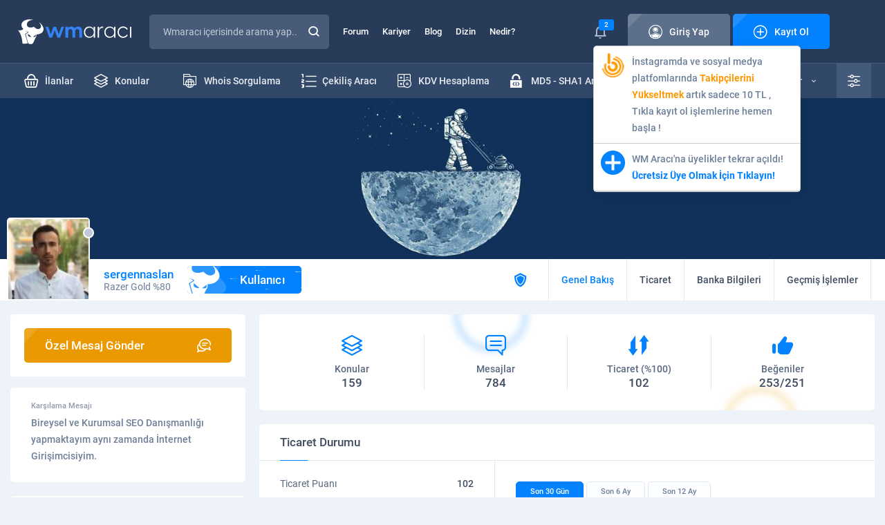

--- FILE ---
content_type: text/html; charset=UTF-8
request_url: https://wmaraci.com/sergennaslan
body_size: 12426
content:
<!DOCTYPE html>
<html lang="tr" itemscope="" itemtype="https://schema.org/Organization">
<head>
    <meta charset="utf-8">
        <title>sergennaslan | WM Aracı</title>
    <meta name="viewport" content="width=device-width, initial-scale=1, shrink-to-fit=no">
    <meta name="theme-color" content="#19283f">
    <link rel="stylesheet" href="/assets/icon/style.css?11" />
    <link rel="stylesheet" href="/assets/css/base.min.css?11" />
    <link rel="stylesheet" href="/assets/css/wma.css?11" />
    <link rel="icon" type="image/x-icon" href="/assets/img/favicon.ico" />
    <style>
    body * {
      transition-duration: 0 !important;
    }
        #latest-searchs {
      display: none;
      position: absolute;
      background: #fff;
      width: 300px;
      margin-top: -1px;
    }
    #latest-searchs li {
      padding: 10px 25px;
      border-bottom: 1px solid #eee;
    }
    #latest-searchs li:hover,
    #latest-searchs li.selected {
      background: #F7FAFF;
    }
    .darks.dark #latest-searchs {
      background: #485b78;
    }
    .darks.dark #latest-searchs li {
      border-color: #2e415d;
      color: #c2cbd8;
    }
    .darks.dark #latest-searchs li:hover,
    .darks.dark #latest-searchs li.selected {
      background: #273550;
    }
    .ads-container {
      margin-top: 10px;
      margin-bottom:-20px;
    }
    .login i,
    .login span {
      z-index: 9 !important;
    }
    .ql-editor {
      min-height: 250px;
      background: #fff;
    }
    .ql-align-center {
        text-align: center;
    }
    .ql-align-right {
        text-align: right;
    }
    .ql-align-justify {
        text-align: justify;
    }
    .darks.dark .ql-editor,
    .darks.dark .ql-picker-options {
      background: #1F2D45;
      color: #fff;
    }
    .darks.dark .ql-editor::placeholder {
      color: #fff;
      opacity: 1;
    }
    .darks.dark .ql-editor.ql-blank::before {
      color: #fff;
    }
    .darks.dark .ql-container.ql-snow,
    .darks.dark .ql-toolbar.ql-snow {
      background: #1F2D45;
      border: 1px solid #2E415E;
      color: #fff;
    }
    .darks.dark .ql-snow .ql-stroke {
      stroke: #fff;
    }
    .darks.dark .ql-snow .ql-fill, .ql-snow .ql-stroke.ql-fill {
      fill: #fff;
    }
    .darks.dark .ql-snow .ql-picker {
      color: #fff !important;
    }
    .darks.dark #tool #results {
      background: #1F2D45;
      border: 1px solid #374A67;
    }
    .ql-toolbar {
      width: 100%;
      white-space: nowrap;
    }
    .ql-toolbar .ql-formats:first-child {
      display: none;
    }
    select {
      -webkit-appearance: none;
      appearance: none;
    }
    .select-wrapper:after {
      content: "▼";
      color: #ccc;
      margin-left: -30px;
    }
    #fixMessages > div > div .c li {
      word-break: break-word;
    }
    #fixMessages > div > div .c ul li > div img {
      border-radius: 5px;
    }
    #backToTopBtn {
      position: fixed;
      bottom: 20px;
      right: 10px;
      height: 40px;
      width: 40px;
      display: none;
      place-items: center;
      border-radius: 50%;
      box-shadow: 0 0 10px rgba(0, 0, 0, 0.2);
      cursor: pointer;
      z-index: 9999;
    }
    #backToTopBtn-value {
      display: block;
      height: calc(100% - 5px);
      width: calc(100% - 5px);
      background-color: #101B2C;
      border-radius: 50%;
      display: grid;
      place-items: center;
      font-size: 15px;
      color: #fff;
    }
    @media (min-width: 767px) {
      .hideDesktop {
        display: none;
      }
    }
    @media (min-width: 1000px) {
      .toggle-user-modal {
        max-width: 400px !important;
      }
    }
    @media (max-width: 767px) {
      .toggle-user-modal {
        overflow: hidden !important;
      }
      .toggle-user-modal .more {
        margin-right: 10px;
      }
      body {
        overflow-x: hidden;
      }
      .hideMobile {
        display: none;
      }
      .ql-toolbar {
          width: 100%;
          white-space: normal;
      }
      .ql-toolbar:not(.hidden_menus) > span:nth-last-child(-n+8) {
        display: none;
      }
      .ql-toolbar:not(.hidden_menus) .octicon-chevron-up {
        display: none;
      }
      .ql-toolbar .ql-formats:first-child {
        display: inline-block;
      }
      .ql-toolbar.ql-snow .ql-formats {
        margin-right: 3px !important;
      }
      #profile .content div.page {
        order: 1;
        margin-bottom: 1rem;
      }
      #profile .content div.left {
        display: none;
      }
      .modal-footer .action-buttons {
        display: block !important;
      }
      .modal-footer .action-buttons .btn2 {
        margin-bottom: 1rem;
      }
      #forum {
        margin-top: 2rem; 
      }
      .blogItem > div ul li:first-child {
        display: none;
      }
      footer .bottom .row ul {
          text-align: center;
      }
      #backToTopBtn {
          bottom: 80px;
      }
    }
    .mention {
      border-bottom: 1px dotted;
      border-color: inherit;
      color: #3483f7;
      font-weight: bold;
			  --c: #3483f7; /* the color */
			  --s: .15em;
			  line-height:1.1em;
			  padding-bottom: calc(2.1*var(--s));
			  background: 
				conic-gradient(from 135deg at top,var(--c) 90deg,#0000 0) 
				  left 0 bottom var(--s)/calc(2*var(--s)) var(--s) repeat-x,
				conic-gradient(from -45deg at bottom,var(--c) 90deg,#0000 0) 
				  left var(--s) bottom 0/calc(2*var(--s)) var(--s) repeat-x;
			  -webkit-mask:
				linear-gradient(#000 0 0) content-box,
				linear-gradient(#000 0 0) 0/var(--_p,0%) padding-box no-repeat;
			  transition: .5s;
    }
	.mention:hover {
			  --_p: 100%;
			  color: 3483f7;
	}
    #profile .top .t {
      background: #EEF3FA;
    }
    .darks.dark #profile .top .t {
      background: #101B2C;
    }
    .thread-highlight, .post-deleted, .thread-deleted {
      background: #FFFDE7 !important;
    }
    .thread-deleted .h a{
      text-decoration: line-through !important;
    }
    .quote {
        position: relative;
        margin-bottom: 10px;
        background: #FCFDFF;
        border: 1px solid #D5DBE2;
        border-radius: 5px;
        padding: 12px 75px 12px 20px;
        margin: 0;
    }
    .quote .author a {
        color: #6E7F99;
    }
    .quote .author:before {
        font-family: 'icomoon' !important;
        content: '\e909';
        font-size: 10px;
        color: #EA9A00;
        margin-right: 10px;
    }
    .quote .author strong {
        color: #0382FF;
        font-weight: normal;
    }
    .darks.dark .quote {
        background: #203049;
        border-color: #2E415D;
        color: #D1D9E4;
    }
    .darks.dark .note-editable {
        color: #fff !important;
    }

    .dark #widget .wlist li {
        border-color: #23334C;
    }

    .dark #widget .wlist li:nth-child(2n) {
      background: #18263A;
    }

    .dark #widget .wlist {
        background: #1B293F;
    }

    .widget {
      background: #fff;
      border-radius: 5px;
      margin: 1rem 0;
      padding: 1rem;
    }
    
    .form-group select {
      width: 100%;
      padding: 35px 15px 10px 26px;
      border: none;
      background: none;
      position: relative;
      display: block;
      z-index: 2;
      font-size: 14px;
      color: #596880;
      line-height: 24px;
    }

    .spinner-border {
      display: inline-block;
      width: 2rem;
      height: 2rem;
      vertical-align: text-bottom;
      border: .25em solid currentColor;
          border-right-color: currentcolor;
      border-right-color: transparent;
      border-radius: 50%;
      -webkit-animation: spinner-border .75s linear infinite;
      animation: spinner-border .75s linear infinite;
    }

    .spinner-border-sm {
      width: 1rem;
      height: 1rem;
      border-width: .2em;
    }

    #profile .content .page .tradingStatus table tbody tr td:first-child {
      padding: 0 !important;
    }

    .notificationBox > div > ul li:first-child:last-child {
      text-align: left !important;
    }
    .modal-footer .action-buttons {
      display:flex;
      justify-content:center;
      gap:1rem;
      margin:1rem 0;
    }

    .modal-footer .action-buttons .btn2 {
      width: 100%;
    }

    .visitor-notifications .vn a span {
      position: relative !important;
    }

    .visitor-notifications .vn a img {
      width: 35px;
    }

    .popup-conversation-holder .b {
      position: relative;
    }

    .drag-area, .is-uploading {
      display: none !important;
      position: absolute;
      bottom: 0;
      width: 100%;
      height: 100%;
      background: #121a1f;
      z-index: 99;
      justify-content: center !important;
      align-items: center !important;
      font-size: 28px;
    }
    .drag-area.visible, .is-uploading.visible {
      display: flex !important;
    }
    .notificationBox .vn-image {
      position: relative;
    }
    .notificationBox .vn-image img {
      border-radius: 5px;
    }
    .notificationBox .vn-image .label {
      position: absolute;
      right: -10px;
      top: -3px;
      font-size: 11px;
    }
    body.openFooterMenu {
      padding-bottom: 69px;
    }
    @media (min-width: 767px) {
      body.openFooterMenu {
        padding-bottom: 0 !important;
      }
    }

    @keyframes spinner-border {
      100% {
          -webkit-transform: rotate(360deg);
          transform: rotate(360deg);
      }
    }
    .mcu-toast-close {
      font-size: 10px;
      color: #BCC3CD;
    }
    .conv-post a {
      border-bottom: 1px dotted;
    }
    .sponsor-thread-title {
      display:-webkit-box !important;
      -webkit-line-clamp:2;
      -webkit-box-orient:vertical;
      overflow:hidden;
    }
    .ad-thread::before {
      content: "Sponsor: ";
      font-weight: bold;
      color: red;
    }
    /*
    .post-content p img {
      display: block;
    }
    */
    </style>
    <link rel="stylesheet" href="/assets/css/profile.css?11">
<style>
@media (max-width: 767px) {
    .card2.expertise div {
        overflow-x: scroll;
    }
    .card2.expertise div table {
        width: 600px;
    }
}
</style>
    <script>
    var wm = {
      apiUrl: 'https://wmaraci.com/api',
      user: {
        userid: 0,
        usergroupid: 1,
        username: '',
        darkMode: '0',
        avatar: '/assets/img/avatar.jpg'
      },
    };
    </script>
</head>
<body class="darks openFooterMenu">
          
      <div class="page">
<header>
  <div class="top">
    <div class="container">
      <div class="row">
        <div class="logo">
          <a href="/"><img src="/assets/img/logo.svg" width="176" height="36" alt="wmaraci"></a>
        </div>
        <div class="search">
          <form action="/arama" id="header-search-form" method="get" autocomplete="off" onsubmit="if(document.querySelector('#txtSearch').value.trim().length === 0) return false">
            <input type="text" id="txtSearch" name="q" placeholder="Wmaracı içerisinde arama yap..." autocomplete="new-password">
                                    <button class="icon-magnifying-glass"></button>
            <label for="txtSearch" class="icon-magnifying-glass"></label>
          </form>
                  </div>
        <ul class="menu">
          <li><a href="/forum">Forum</a></li>
          <li><a href="/kariyer">Kariyer</a></li>
          <li><a href="/blog">Blog</a></li>
          <li><a href="/dizin">Dizin</a></li>
          <li><a href="/nedir">Nedir?</a></li>
        </ul>
        

<div class="login">
        <div class="notice">
      <i class="icon-bell"></i>
              <span class="label">2</span>
            <div class="visitor-notifications">
                  <div class="vn" data-id="189"><a target="_blank" href="https://wmaraci.com/w/takipcinizbizden" class="vn-container">
  <div class="vn-image">
    <img src="https://cdn.wmaraci.com/img/takipcinizbizden.png" alt="paneliniz">
  </div>
  <div class="vn-content"> İnstagramda ve sosyal medya platfomlarında <b style="color:#FD9804">Takipçilerini Yükseltmek</b> artık sadece 10 TL  , Tıkla kayıt ol işlemlerine hemen başla !</div>
</a></div>
                  <div class="vn" data-id="29"><a href="https://wmaraci.com/kayit" class="vn-container">
  <div class="vn-image">
    <img src="https://wmaraci.com/images/kayit.svg" alt="wmaraci">
  </div>
  <div class="vn-content"> WM Aracı'na üyelikler tekrar açıldı! <b style="color:#0382FF">Ücretsiz Üye Olmak İçin Tıklayın!</b></div>
</a></div>
              </div>
    </div>
    <a class="btn btn-grey" href="#" data-pop-open="#popLogin">
  <span class="icon"><i class="icon-account"></i>Giriş Yap</span>
  </a>
  <a class="btn" href="/kayit">
  <span class="icon"><i class="icon-plus-sign"></i>Kayıt Ol</span>
  </a>
</div>

<style>
.login .notice .visitor-notifications {
  display: none;
}
.login .notice:hover .visitor-notifications {
  display: block;
}
.visitor-notifications {
  position:absolute;
  width:300px;
  margin-top:10px;
  background:#fff;
  z-index:1;
  border:1px solid #ccc;
  border-radius: 5px;
  box-shadow: 0 4px 20px rgba(0,0,0,0.06);
}
.visitor-notifications .vn {
  padding:10px;
  color: #6E7F99;
  font-weight: 500;
  font-size: 14px;
  line-height: 24px;
  border-bottom: 1px solid #ccc;
}
.darks.dark .visitor-notifications {
  background: #1E2F48;
  border-color: #283C5A;
}
.darks.dark .visitor-notifications .vn {
  border-color: #23334D;
}
</style>
      </div>
    </div>
  </div>
  <div class="bottom">
    <div class="container">
      <div class="row">
        <ul class="menu">
          <li><a href="/yeni-ilanlar"><span><i class="icon-shopping-basket"></i>İlanlar</span></a></li>
          <li><a href="/yeni-konular"><span><i class="icon-layers"></i>Konular</span></a></li>
          <li style="float: right"><a href="/onek-sonek-ekleme"><span><i class="icon-txt-file"></i>Önek - Sonek</span></a></li>
          <li style="float: right"><a href="/md5-sha1-sifre-olusturucu"><span><i class="icon-padlock-html"></i>MD5 - SHA1 Aracı</span></a></li>
          <li style="float: right"><a href="/kdv-hesaplama"><span><i class="icon-calculator"></i>KDV Hesaplama</span></a></li>
          <li style="float: right"><a href="/cekilis-araci"><span><i class="icon-number-list"></i>Çekiliş Aracı</span></a></li>
          <li style="float: right"><a href="/whois"><span><i class="icon-folder-internet"></i>Whois Sorgulama</span></a></li>
        </ul>
        <div class="right">
          <div class="vehicles">
            <a href="/araclar">
            <i class="icon-support"></i>
            Tüm Araçlar
            <span class="icon-down-arrow"></span>
            </a>
            <ul>
                        <li>
                           <a href="/ip-class-sorgulama">
                              <i class="icon-abc-block" style="color:#0382FF"></i>
                              <strong>IP Class Sorgulama</strong>
                              Siteleri a, b ve c ip class'larına göre ayırın.
                           </a>
                        </li>
                        <li>
                           <a href="/link-cikartici">
                              <i class="icon-backlink" style="color: #3DA6A6"></i>
                              <strong>Link Çıkartıcı</strong>
                              Sitenizdeki linkleri çıkartın.
                           </a>
                        </li>
                        <li>
                           <a href="/guclu-sifre-olusturmaguclu-sifre-olusturma">
                              <i class="icon-padlock-check" style="color: #7190FF"></i>
                              <strong>Güçlü Şifre Oluşturma</strong>
                              Bu araç ile çok güçlü şifreler oluşturabilirsiniz.
                           </a>
                        </li>
                        <li>
                           <a href="/araclar">
							  <i class="icon-tool" style="color: #0382FF"></i>
                              <strong>TÜM ARAÇLARIMIZ</strong>
                           </a>
                        </li>
            </ul>
          </div>	
          <div class="settings">
            <a href="#" class="icon-equalizer"></a>
            <ul>
              <li>
                <i class="icon-setting"></i>
                <span>Tema Seçeneği</span>
                <div>
                  <div class="switch switch-grey">
                    <input type="checkbox" id="switchThema" >
                    <label for="switchThema"><i class="icon-sun"></i><i class="icon-moon"></i></label>
                  </div>
                </div>
              </li>
              <li>
                <i class="icon-sound"></i>
                <span>Site Sesleri</span>
                <div>
                  <div class="switch switch-grey">
                    <input type="checkbox" id="switchMute" class="toggle-user-permission" data-permission="permissionSound" >
                    <label for="switchMute"><i class="icon-mute"></i><i class="icon-volume"></i></label>
                  </div>
                </div>
              </li>
              <li>
                <i class="icon-bell"></i>
                <span>Bildirimler</span>
                <div>
                  <div class="switch">
                    <input type="checkbox" id="switchNotice" class="toggle-user-permission" data-permission="permissionNotification" >
                    <label for="switchNotice"></label>
                  </div>
                </div>
              </li>
              <li>
                <i class="icon-pm2"></i>
                <span>Özel Mesaj Al</span>
                <div>
                  <div class="switch">
                    <input type="checkbox" id="switchPrivateMessage" class="toggle-user-permission" data-permission="permissionPm" >
                    <label for="switchPrivateMessage"></label>
                  </div>
                </div>
              </li>
            </ul>
          </div>
        </div>
      </div>
    </div>
  </div>
              <div class="mobile container">
    <div class="row">
      <button class="icon-list"></button>
      <div class="logo">
                                                <a href="/"><img src="/assets/img/logo.svg" width="176" height="36" alt="wmaraci"></a>
                         </div>
      <ul>
        <li class="notification-holder">
          <a href="#"><i class="icon-bell"></i><span class="label notification-count">2</span></a>
          <div class="notificationBox">
            <div>
              <div class="t">
                <strong><i class="icon-bell"></i>Bildirimleriniz</strong>
                <div><a href="#" class="markAllNotificationsAsRead">Tüm Bildirimleri Okundu Say</a></div>
              </div>
              <ul>
                                                <li class="vn" data-id="189"><a target="_blank" href="https://wmaraci.com/w/takipcinizbizden" class="vn-container">
  <div class="vn-image">
    <img src="https://cdn.wmaraci.com/img/takipcinizbizden.png" alt="paneliniz">
  </div>
  <div class="vn-content"> İnstagramda ve sosyal medya platfomlarında <b style="color:#FD9804">Takipçilerini Yükseltmek</b> artık sadece 10 TL  , Tıkla kayıt ol işlemlerine hemen başla !</div>
</a></li>
                                  <li class="vn" data-id="29"><a href="https://wmaraci.com/kayit" class="vn-container">
  <div class="vn-image">
    <img src="https://wmaraci.com/images/kayit.svg" alt="wmaraci">
  </div>
  <div class="vn-content"> WM Aracı'na üyelikler tekrar açıldı! <b style="color:#0382FF">Ücretsiz Üye Olmak İçin Tıklayın!</b></div>
</a></li>
                                            </ul>
              <a href="/bildirimler">Tüm Bildirimleriniz</a>
            </div>
          </div>
        </li>
        <li><a href="/arama" onclick="location.href = '/arama'"><i class="icon-magnifying-glass"></i></a></li>
      </ul>
    </div>
  </div>
</header>

        <div id="profile">
   <style>
#profile .top .t {
   background: #EEF3FA !important;
}
.dark #profile .top .t {
   background: #101B2C !important;
}
</style>
            <div class="top">
                <div class="t">
                    <img src="" data-src="/assets/img/cover.jpg" alt="sergennaslan">
                </div>
                <div class="c">
                    <div class="container">
                        <div class="row">
                            <div class="user">
                                <div>
                                    <img src="/assets/img/load.svg" data-src="https://cdn.wmaraci.com/avatar/avatar59118_7.gif" alt="sergennaslan">
                                    <div class="dot dot-gray"></div>
                                </div>
                                <strong style="color: #0382ff">sergennaslan
                                                                     <i class="icon-shield"></i>
                                                                  </strong>
                                <span>Razer Gold %80</span>
                                <b class="rank"><i class="icon-wm"></i>Kullanıcı</b>
                            </div>
                            <div class="right">
                                <ul>
                                                                           <li class="icon-shield"></li>
                                                                        <li>
                                       <a
                                          href="/sergennaslan"
                                          class="active"                                       >
                                          <span>
                                             <span class="icon-user"></span>
                                             Genel Bakış
                                          </span>
                                       </a>
                                    </li>
                                    <li>
                                       <a
                                          href="/sergennaslan/ticaret"
                                                                                 >
                                          <span>
                                             <span class="icon-shopping-basket"></span>
                                             Ticaret
                                          </span>
                                       </a>
                                    </li>
                                    <li>
                                       <a
                                          href="/sergennaslan/banka"
                                                                                 >
                                          <span><span class="icon-bank"></span>Banka Bilgileri</span>
                                       </a>
                                    </li>
                                    <li style="display:inline-block">
                                       <a
                                          href="/sergennaslan/gecmis"
                                                                                 >
                                          <span><span class="icon-cog"></span>Geçmiş İşlemler</span>
                                       </a>
                                    </li>
                                                                    </ul>
                            </div>
                        </div>
                    </div>
                </div>
            </div>
               <div class="content container">
      <div class="row">
         
<div class="left profile-sidebar">
         <div class="newSubject" style="margin-bottom: 1rem">
      <div>
         <a href="#" onclick="wma.toast('Üyeye özel mesaj göndermek için giriş yapmalısınız.')" class="btn btn-orange">
            <span class="icon reverse">Özel Mesaj Gönder<i class="icon-bubble-speak"></i></span>
         </a>
      </div>
   </div>
            <div class="welcomeMessage">
      <strong>Karşılama Mesajı</strong>
      <div><p>Bireysel ve Kurumsal SEO Danışmanlığı yapmaktayım aynı zamanda İnternet Girişimcisiyim.</p></div>
   </div>
         <div class="about">
      <h1 class="head4">Kullanıcı Hakkında</h1>
      <ul>
         <li>
            <i class="icon-account"></i>
            <span>Ad Soyad</span>
            <strong>S.. A..</strong>
         </li>
         <li>
            <i class="icon-calendar2"></i>
            <span>Üyelik</span>
            <strong>17.01.2016</strong>
         </li>
         <li>
            <i class="icon-birthday-cake"></i>
            <span>Yaş/Cinsiyet</span>
            <strong>28/E</strong>
         </li>
         <li>
            <i class="icon-briefcase"></i>
            <span>Meslek</span>
            <strong>Girişimci</strong>
         </li>
         <li>
            <i class="icon-placeholder"></i>
            <span>Konum</span>
            <strong>Ankara</strong>
         </li>
         <li>
            <i class="icon-chat"></i>
            <span>Mesajlar</span>
            <strong>784</strong>
         </li>
         <li>
            <i class="icon-like"></i>
            <span>Beğeniler</span>
            <strong>253/251</strong>
         </li>
         <li>
            <i class="icon-trading"></i>
            <span>Ticaret</span>
            <strong class="green">102, %100</strong>
         </li>
      </ul>
   </div>
      <div class="social">
      <h2 class="head4">Sosyal &amp; İletişim </h2>
      <ul>
                                                                        <li>
            <i class="icon-internet2"></i>
            <span>Web</span>
            <strong><a href="//ozalevyangin.com" rel="nofollow" target="_blank">ozalevyangin.com</a></strong>
        </li>
                              </ul>
   </div>
         <div class="visitor">
      <h3 class="head4">Son Ziyaretler <strong><i class="icon-eye2"></i>13327</strong></h3>
      <ul>
                  <li>
            <a href="/pakumoi" class="img">
               <img src="/assets/img/load.svg" data-src="https://cdn.wmaraci.com/user/profile/155735.jpeg?1751546302" alt="">
               <span class="dot dot-gray"></span>
            </a>
            <strong>
               <a href="/pakumoi" style="color: #0382ff">Pakumoi</a>
                           </strong>
            <time datetime="2025-04-24 15:33:37">24.04.2025 15:33</time>
         </li>
                  <li>
            <a href="/marspk" class="img">
               <img src="/assets/img/load.svg" data-src="/assets/img/avatar.jpg" alt="">
               <span class="dot dot-gray"></span>
            </a>
            <strong>
               <a href="/marspk" style="color: #0382ff">MARSPK</a>
                           </strong>
            <time datetime="2025-02-12 19:03:09">12.02.2025 19:03</time>
         </li>
                  <li>
            <a href="/astroyazilim" class="img">
               <img src="/assets/img/load.svg" data-src="/assets/img/avatar.jpg" alt="">
               <span class="dot dot-gray"></span>
            </a>
            <strong>
               <a href="/astroyazilim" style="color: #0382ff">astroyazilim</a>
                                 <i class="icon-shield"></i>
                           </strong>
            <time datetime="2024-12-29 19:11:38">29.12.2024 19:11</time>
         </li>
                  <li>
            <a href="/ntka" class="img">
               <img src="/assets/img/load.svg" data-src="https://cdn.wmaraci.com/avatar/avatar3444_3.gif" alt="">
               <span class="dot"></span>
            </a>
            <strong>
               <a href="/ntka" style="color: #0382ff">ntka</a>
                                 <i class="icon-shield"></i>
                           </strong>
            <time datetime="2024-10-21 10:44:33">21.10.2024 10:44</time>
         </li>
                  <li>
            <a href="/bireysel" class="img">
               <img src="/assets/img/load.svg" data-src="https://cdn.wmaraci.com/avatar/avatar77003_1.gif" alt="">
               <span class="dot dot-gray"></span>
            </a>
            <strong>
               <a href="/bireysel" style="color: #0382ff">bireysel</a>
                           </strong>
            <time datetime="2024-07-07 22:04:39">07.07.2024 22:04</time>
         </li>
               </ul>
   </div>
   </div>

<style>
html, body {overscroll-behavior-x: none;}
.visitor ul li i {
   color: #0382ff;
}
</style>

<script>
    var min_horizontal_move = 30;
    var max_vertical_move = 30;
    var within_ms = 1000;
 
    var start_xPos;
    var start_yPos;
    var start_time;

    function touch_start(event) {
        start_xPos = event.touches[0].pageX;
        start_yPos = event.touches[0].pageY;
        start_time = new Date();
    }
 
 
    function touch_end(event) {
        var end_xPos = event.changedTouches[0].pageX;
        var end_yPos = event.changedTouches[0].pageY;
        var end_time = new Date();
        var move_x = end_xPos - start_xPos;
        var move_y = end_yPos - start_yPos;
        var elapsed_time = end_time - start_time;
        if (Math.abs(move_x) > min_horizontal_move && Math.abs(move_y) < max_vertical_move && elapsed_time < within_ms) {
            if (move_x < 0) {
                document.querySelector('.profile-sidebar').style.display = 'none';
            } else {
                document.querySelector('.profile-sidebar').style.display = 'block';
            }
        }
    }
 
    document.addEventListener('touchstart', touch_start);
    document.addEventListener('touchend', touch_end);
</script>         <div class="page account">
                                                <div class="status">
               <ul>
                  <li style="border-left: none">
                    <a href="/sergennaslan/konular">
                        <i class="icon-layers"></i>
                        <span>Konular</span>
                        <strong>159</strong>
                    </a>
                  </li>
                  <li>
                    <a href="/sergennaslan/mesajlar">
                        <i class="icon-speech-bubble-with-text-lines"></i>
                        <span>Mesajlar</span>
                        <strong>784</strong>
                    </a>
                  </li>
                  <li>
                    <a href="/sergennaslan/ticaret">
                        <i class="icon-trading"></i>
                        <span>Ticaret (%100)</span>
                        <strong>102</strong>
                    </a>
                  </li>
                  <li>
                    <a href="/sergennaslan/begeniler">
                        <i class="icon-like"></i>
                        <span>Beğeniler</span>
                        <strong>253/251</strong>
                    </a>
                  </li>
               </ul>
            </div>
            <div class="card2 tradingStatus">
                <h3 class="head4">Ticaret Durumu</h3>
                <div class="row">
                    <div class="point">
                        <ul>
                            <li><span>Ticaret Puanı</span><strong>102</strong></li>
                            <li><span>Ticaret Yüzdesi</span><strong class="green">%100</strong></li>
                        </ul>
                        <ol>
                            <li>
                                <p>
                                    <i class="icon-check2"></i>
                                    OLUMLU
                                    <strong></strong>
                                </p>
                            </li>
                            <li>
                                <p>
                                    <i class="icon-none"></i>
                                    TARAFSIZ
                                    <strong></strong>
                                </p>
                            </li>
                            <li>
                                <p>
                                    <i class="icon-cancel"></i>
                                    OLUMSUZ
                                    <strong></strong>
                                </p>
                            </li>
                        </ol>
                    </div>
                    <div class="history">
                        <ul>
                            <li><a href="#" class="active" data-period="1">Son 30 Gün</a></li>
                            <li><a href="#" data-period="2">Son 6 Ay</a></li>
                            <li><a href="#" data-period="3">Son 12 Ay</a></li>
                        </ul>
                        <ol>
                            <li class="rate positive">
                                <i class="icon-check2"></i>
                                <span>Olumlu Bildirimler</span>
                                <strong>-</strong>
                                <div>
                                    <div class="bar">
                                        <div class="green" style="width:0"></div>
                                    </div>
                                </div>
                            </li>
                            <li class="rate neutral">
                                <i class="icon-none"></i>
                                <span>Tarafsız Bildirimler</span>
                                <strong>-</strong>
                                <div>
                                    <div class="bar">
                                        <div class="gray" style="width:0"></div>
                                    </div>
                                </div>
                            </li>
                            <li class="rate negative">
                                <i class="icon-cancel"></i>
                                <span>Olumsuz Bildirimler</span>
                                <strong>-</strong>
                                <div>
                                    <div class="bar">
                                        <div class="red" style="width:0"></div>
                                    </div>
                                </div>
                            </li>
                        </ol>
                    </div>
                </div>
            </div>
            <div class="tradingStatus">
                <div class="row">
                    <table>
                        <thead>
                            <tr>
                                <th colspan="2">
                                    <div data-dropdown="changeTradingStatus" class="dropdown2">
                                        <label class="label" for="checkTradingStatus"><span>Tüm Ticaret Bildirimleri</span><i class="icon-down-arrow"></i></label>
                                        <input type="checkbox" id="checkTradingStatus">
                                        <ul>
                                            <li><label for="checkTradingStatus" data-rating="">Tüm Ticaret Bildirimleri</label></li>
                                            <li><label for="checkTradingStatus" data-rating="positive">Olumlu Bildirimler</label></li>
                                            <li><label for="checkTradingStatus" data-rating="neutral">Tarafız Bildirimler</label></li>
                                            <li><label for="checkTradingStatus" data-rating="negative">Olumsuz Bildirimler</label></li>
                                        </ul>
                                    </div>
                                </th>
                                <th class="date">Tarih</th>
                                <th class="user">Gönderen</th>
                            </tr>
                        </thead>
                        <tbody class="trading-list">
                            <td colspan="5">...</td>
                        </tbody>
                    </table>
                </div>
                <div id="pagination"></div>
            </div>
                                    <div class="openedTopics">
                <h4 class="head4">Öne Çıkan Konularım (1)</h4>
                <table>
                   <tbody>
                                            <tr>
                         <td class="icon">
                                                        <i class="icon-file blue"></i>
                                                     </td>
                         <td class="name">
                            <a href="/forum/bozdurma-islemleri/razer-gold-bozdurma-70-75-hizli-teslimat-692300.html">Razer Gold Bozdurma %70 - %75 ⭐Hızlı Teslimat</a>
                            <div>
                               <span>sergennaslan</span>
                            </div>
                         </td>
                         <td class="last">
                                                        <a href="/sergennaslan">
                               <img src="/assets/img/load.svg" data-src="https://cdn.wmaraci.com/avatar/avatar59118_7.gif" alt="sergennaslan">
                               <strong>sergennaslan</strong>
                               <time datetime="2025-10-28 18:32:01">28.10.2025</time>
                            </a>
                                                     </td>
                         <td>9</td>
                         <td>12310</td>
                      </tr>
                                         </tbody>
                </table>
            </div>
                                                </div>
      </div>
   </div>
</div>
          
      <footer>
                     <div class="container ads-container">
         <div class="row row-ads wmads2">
                           <div class="col "><a target="_blank" title="reklam" href="https://wmaraci.com/reklam"><img alt="reklam" src="https://cdn.wmaraci.com/img/wmreklam.jpg"></a></div>
                           <div class="col hideMobile "><a target="_blank" title="reklam" href="https://wmaraci.com/reklam"><img alt="reklam" src="https://cdn.wmaraci.com/img/wmreklam.jpg"></a></div>
                     </div>
         </div>
                  <div class="center">
      <div class="container">
         <div class="row">
            <div class="left">
               <img src="/assets/img/load.svg" data-src="/assets/img/logo.svg" width="176" height="36" alt="wmaraci">
               <strong>Copyright © 2010 - 2026</strong>
               <p>
                  WM Aracı, BTK onaylı bir yer sağlayıcı olarak içerikleri kontrol etme ya da araştırma yükümlülüğü yoktur. Hukuka aykırı olduğunu düşündüğünüz içerikleri lütfen bize bildiriniz.
               </p>
               <a href="/iletisim" class="btn btn-grey"><span class="icon"><i class="icon-exclamation"></i>Aykırı İçerik Bildir</span></a>
               <ul>
                  <li><a href="https://facebook.com/wmaraci" target="_blank" rel="nofollow" class="icon-facebook"></a></li>
                  <li><a href="https://twitter.com/wmaraci" target="_blank" rel="nofollow" class="icon-x"></a></li>
                  <li><a href="https://t.me/wmaraci" target="_blank" rel="nofollow" class="icon-telegram"></a></li>
                  <li><a href="https://www.youtube.com/wmaracicom" target="_blank" rel="nofollow" class="icon-youtube"></a></li>
                  <li><a href="https://www.instagram.com/wmaraci/" target="_blank" rel="nofollow" class="icon-instagram"></a></li>
               </ul>
            </div>
            <div class="right">
               <div class="row">
                  <div>
                     <strong class="head"><i class="icon-support"></i>Araçlar</strong>
                     <ul>
                        <li><a href="/whois">Whois Sorgulama</a></li>
                        <li><a href="#">SEO Analiz</a></li>
                        <li><a href="#">Site Analiz</a></li>
                        <li><a href="#">Sıra Bulucu</a></li>
                        <li><a href="/araclar">Kod/Tasarım Araçları</a></li>
                        <li><a href="/araclar">Site Araçları</a></li>
                     </ul>
                  </div>
                  <div>
                     <strong class="head"><i class="icon-layers"></i>WM Aracı Forum</strong>
                     <ul>
                        <li><a href="/yeni-ilanlar">İlanlar</a></li>
                        <li><a href="/yeni-konular">Konular</a></li>
                        <li><a href="/arama">Gelişmiş Arama</a></li>
                        <li><a href="/sikayet">Şikayetim Var</a></li>
                        <li><a href="/anketler">Anketler</a></li>
                        <li><a href="/gorseller">Görseller</a></li>
                     </ul>
                  </div>
                  <div>
                     <strong class="head"><i class="icon-more"></i>Diğer Sayfalar</strong>
                     <ul>
                        <li><a href="/hakkimizda">Hakkımızda</a></li>
                        <li><a href="/premium">Premium Üyelikler</a></li>
                        <li><a href="/gizlilik-politikasi">Gizlilik Politikası</a></li>
                        <li><a href="/mesafeli-satis-sozlesmesi">Mesafeli Satış Sözleşmesi</a></li>
                        <li><a href="/teslimat-ve-iade">Teslimat ve İade Politikası</a></li>
                        <li><a href="/hukuka-aykirilik-bildirimi">Hukuka Aykırılık Bildirimi</a></li>
                     </ul>
                  </div>
               </div>
            </div>
         </div>
      </div>
   </div>
   <div class="bottom">
      <div class="container">
         <div class="row">
            <ul>
               <li><a href="/hakkimizda">Hakkımızda</a></li>
               <li><a href="/reklam">Reklam & İş Birlikleri</a></li>
               <li><a href="/iletisim">Bize Ulaşın</a></li>
            </ul>
            <div>
               <span>WM Aracı, <b>Cesur.NET İnternet Teknolojileri</b>'nde güvenle barınmaktadır.</span>
            </div>
         </div>
      </div>
   </div>
</footer>
<div id="footerMenu">
   <button style="z-index:1"><i class="icon-arrow-bottom"></i><i class="icon-arrow-top"></i></button>
   <ul>
      <li><a href="/"><i class="icon-home"></i>ANASAYFA</a></li>
      <li><a href="/forum"><i class="icon-layers"></i>FORUM</a></li>
            <li><a href="/giris"><i class="icon-account"></i>GİRİŞ YAP</a></li>
      <li><a href="/kayit"><i class="icon-plus-sign"></i>KAYIT OL</a></li>
         </ul>
</div>
</div>

<div id="mobileMenu">
   <div class="content">
      <div class="main">
         <a href="#" class="icon-times"></a>
         <div class="logined">
            <div>
                            &nbsp;
                          </div>
            <ul>
                              <li><a href="/giris"><i class="icon-account"></i><span>Giriş Yap</span></a></li>
               <li><a href="#" class="openSettings"><i class="icon-equalizer"></i><span>Site Ayarları</span><b class="icon-arrow-right"></b></a></li>
                           </ul>
         </div>
         <ul class="menu">
            <li><a href="/yeni-ilanlar"><i class="icon-shopping-basket"></i>İlanlar</a></li>
            <li><a href="/yeni-konular"><i class="icon-layers"></i>Konular</a></li>
            <li class="subs">
               <a href="#"><i class="icon-support"></i>Araçlar<span class="icon-down-arrow"></span></a>
               <ul class="vehicle">
                        <li>
                           <a href="/whois">
                              <i class="icon-folder-internet" style="color:#18C65D"></i>
                              <strong>Whois Sorgulama</strong>
                              Hızlı ve kolay bir şekilde whois sorgulama yapın.
                           </a>
                        </li>
                        <li>
                           <a href="/ip-class-sorgulama">
                              <i class="icon-abc-block" style="color:#0382FF"></i>
                              <strong>IP Class Sorgulama</strong>
                              Siteleri a, b ve c ip class'larına göre ayırın.
                           </a>
                        </li>
                        <li>
                           <a href="/cekilis-araci">
                              <i class="icon-number-list" style="color:#83CB6A"></i>
                              <strong>Çekiliş Aracı</strong>
                              Gelişmiş özelliklere sahip çekiliş aracı.
                           </a>
                        </li>
               </ul>
            </li>
         </ul>
         <ul class="sub">
            <li><a href="/forum">Forum</a></li>
            <li><a href="/kariyer">Kariyer</a></li>
            <li><a href="/blog">Blog</a></li>
            <li><a href="/dizin">Dizin</a></li>
            <li><a href="/nedir">Nedir?</a></li>
         </ul>
      </div>
      <div class="settings">
         <a href="#" class="icon-times"></a>
         <div class="top">
            <a href="#" class="icon-arrow-left"></a>
            <strong>Site Ayarları</strong>
         </div>
         <ul>
            <li>
               <div>
                  <i class="icon-setting"></i>
                  <span>Tema Seçeneği</span>
                  <div>
                     <div class="switch switch-grey">
                        <input type="checkbox" id="switchMobileThema" >
                        <label for="switchMobileThema"><i class="icon-sun"></i><i class="icon-moon"></i></label>
                     </div>
                  </div>
               </div>
            </li>
            <li>
               <div>
                  <i class="icon-sound"></i>
                  <span>Site Sesleri</span>
                  <div>
                     <div class="switch switch-grey">
                        <input type="checkbox" id="switchMobileMute" class="toggle-user-permission" data-permission="permissionSound"  disabled>
                        <label for="switchMobileMute"><i class="icon-mute"></i><i class="icon-volume"></i></label>
                     </div>
                  </div>
               </div>
            </li>
            <li>
               <div>
                  <i class="icon-bell"></i>
                  <span>Bildirimler</span>
                  <div>
                     <div class="switch">
                        <input type="checkbox" id="switchMobileNotice" class="toggle-user-permission" data-permission="permissionNotification"  disabled checked>
                        <label for="switchMobileNotice"></label>
                     </div>
                  </div>
               </div>
            </li>
            <li>
               <div>
                  <i class="icon-bubble-speak"></i>
                  <span>Özel Mesaj Al</span>
                  <div>
                     <div class="switch">
                        <input type="checkbox" id="switchMobilePrivateMessage" class="toggle-user-permission" data-permission="permissionPm"  disabled>
                        <label for="switchMobilePrivateMessage"></label>
                     </div>
                  </div>
               </div>
            </li>
         </ul>
      </div>
   </div>
   <div class="overlay"></div>
</div>

<div class="pop" id="popLogin">
   <div class="content">
      <div>
         <div>
            <div class="content login">
               <div>
                  <div class="head3">
                     <h2>Üye Girişi Yap</h2>
                     <strong>Kullanıcı bilgileriniz ile üye girişi yapabilirsiniz.</strong>
                     <i class="icon-account"></i>
                     <a href="#" data-pop-close="#popLogin" class="icon-times2"></a>
                  </div>
                  <div class="form">
                     <div class="form-group icon phone">
                        <i class="icon-phone-call"></i>
                        <span>Telefon numaranız</span>
                        <input type="text" name="email" class="activate-autocomplete" style="padding-left: 75px">
                     </div>
                     <div class="form-group icon">
                        <i class="icon-key"></i>
                        <span>Şifreniz</span>
                        <input type="password" name="password" class="activate-autocomplete">
                        <b class="icon-eye"></b>
                     </div>
                     <div class="checkbox">
                        <input type="checkbox" name="rememberme" id="chckHistory" value="1">
                        <label for="chckHistory"><i class="icon-check"></i>Sonraki girişlerimde beni hatırla.</label>
                     </div>
                     <button class="btn btn-md login-btn"><span class="icon reverse">Üye Girişi Yap <i class="icon-arrow-right"></i></span></button>
                     <button class="btn btn-extra-light-grey btn-sm forgot-password"><span>Şifremi Unuttum!</span></button>
                  </div>
               </div>
            </div>
         </div>
      </div>
   </div>
   <div class="overlay"></div>
</div>

<div id="fixMessages"></div>

        <script src="/assets/js/cash.min.js"></script>
    <script src="/assets/js/build.js"></script>
    <script src="/assets/js/wma.js?3"></script>
    <script src="/assets/js/custom.js"></script>
    
    <script>
    $('input:not(.activate-autocomplete), form:not(.activate-autocomplete)').attr('autocomplete','new-password');
    $("#footerMenu button").on("click",function(e){
      if($("body").hasClass("openFooterMenu")){
        wma.setCookie('mobileFoterMenu', 'off');
      }else{
        wma.setCookie('mobileFoterMenu', 'on');
      }
    });
    $("#switchThema").on("change",function(){
      var darkMode;
      if($("#switchThema").prop("checked")){
        $("body").addClass("dark");
        wma.setCookie('darkMode', 'dark');
        darkMode = 1;
      }else{
        $("body").removeClass("dark");
        wma.setCookie('darkMode', '');
        darkMode = 0;
      }
      if (wm.user.userid) {
        wma.post('/profile/setDarkMode', {darkMode: darkMode}, function() {});
      }
    });
    $("#switchMobileThema").on("change",function(){
      var darkMode;
      if($("#switchMobileThema").prop("checked")){
        $("body").addClass("dark");
        wma.setCookie('darkMode', 'dark');
        darkMode = 1;
      }else{
        $("body").removeClass("dark");
        wma.setCookie('darkMode', '');
        darkMode = 0;
      }
      if (wm.user.userid) {
        wma.post('/profile/setDarkMode', {darkMode: darkMode}, function() {});
      }
    });
    $('#popLogin .forgot-password').on('click', function(e) {
      e.preventDefault();
      location.href = '/sifremi-unuttum';
    });
    $('#popLogin .login-btn').on('click', function(e) {
      e.preventDefault();
      var loginData = {
        email: $('#popLogin input[name="email"]').val(),
        password: $('#popLogin input[name="password"]').val(),
        rememberme: $('#popLogin input[name="rememberme"]').is(':checked')
      };
      wma.post('/auth/login', loginData, function(data) {
        if (data.status == 'success') {
          if (data.sms) {
            $('#popLogin [data-pop-close="#popLogin"]').trigger('click');
            wma.form({
              title: {
                  title: "Doğrulama Kodunu Girin",
                  subTitle: "Giriş için telefonunuza gönderilen kodu girin.",
                  icon: "icon-sms",
              },
              fields: {
                code: {
                  label: 'Doğrulama Kodu',
                  value: '',
                  type:  'text'
                }
              },
              callback: function(data) {
                var newData = loginData;
                    newData.code = data.code;
                wma.post('/auth/login', newData, function(d) {
                  if (d.status == 'success') {
                    location.href = location.href.replace('#', '');
                  } else {
                    wma.toast(d.title);
                  }
                });
              }
            });
            wma.activeModal.find('.content').css('width', '440px');
            wma.activeModal.find('button').text('Üye Girişi Yap');
            wma.activeModal.find('form').on('submit', function(e) {
              e.preventDefault();
              wma.activeModal.find('.mcuLoadingButton').trigger('click');
            });
          } else {
            localStorage.removeItem('fixedConversations');
            if (data.redirect == '/yeniden-degerlendir') {
              location.href = data.redirect;
            } else {
              location.href = location.href.replace('#', '');
            }
          }
        } else {
          wma.toast(data);
        }
      });
      return;
    });

    $('#popLogin input').on('keyup', function(e) {
      if (e.key == 'Enter') {
        $('#popLogin .login-btn').trigger('click');
      }
    });

    var notificationCount = localStorage.getItem('notificationCount') || 0;
    var conversationCount = localStorage.getItem('conversationCount') || 0;

        $('body').on('click', '.vn', function() {
      wma.post('/forum/setVisitorNotificationAsRead', {id: $(this).data('id')}, function(d) {});
    });
    $('body').on('click', '.start-popup-conversation', function(e) {
      e.preventDefault();
          return wma.toast('Üyeye özel mesaj göndermek için giriş yapmalısınız.');
    });
    
    
    
    
    
    
    
    
    
    
    
        
        var visitorNotificationTriggered = localStorage.getItem('visitorNotificationTriggered') || 0;
    if (!visitorNotificationTriggered) {
      setTimeout(function() {
        document.querySelector('.visitor-notifications').style.display = 'block';
      }, 3000);
      $(document).on('mouseup', function(e) {
        var container = $(".notice");
        if (!container.is(e.target) && container.has(e.target).length === 0) {
          document.querySelector('.visitor-notifications').style.display = '';
        }
      });
      localStorage.setItem('visitorNotificationTriggered', 1);
    }
    
    
        </script>

    <script>
var user = {
   userid: 59118
};


$(".approve-skill").on("click", function (e) {
    e.preventDefault();
    if (!wm.user.userid) {
       alert('Giriş yapmadan bu uzmanlığı onaylayamazsınız.');
       return;
    }
    if (wm.user.userid == user.userid) {
       alert('Kendi uzmanlığınızı onaylayamazsınız.');
       return;
    }
    var that = $(this);
    var first = that.html();
    wma.post("/profile/approveUserSkill", { userid: user.userid, id: that.closest('tr').data('id') }, function (data) {
        if (data.status == "success") {
           if (data.likeCount) {
              that.parent().find('b').removeClass('none');
           } else {
              that.parent().find('b').addClass('none');
           }
           that.parent().find('b').text(data.likeCount);
           that.html(first);
           if (data.isLiked) {
              that.addClass("active");
           } else {
              that.removeClass("active");
           }
        } else {
            that.html(first);
            wma.toast(data);
        }
    });
});

var postData = {
    userid: 59118,
    filters: {
        rating: null,
    },
    currentPage: 1,
};

var tradeStatus = {
    '-1': 'icon-cancel',
    0: 'icon-none',
    1: 'icon-check2'
};

function getUserTrades() {
    var that = $('.trading-list');
    that.find('td').html('<span class="textLoad"></span>');
    wma.post("/profile/getUserTrades", postData, function (data) {
        if (data.total > 0) {
            var list = '';
            tradeList = data.data;
            data.data.forEach(function(row) {
                list += '<tr data-id="'+ row.rateid +'">';
                list += '<td><i class="'+ tradeStatus[row.rating] +'"></i></td>';
                list += '<td class="show-message" style="cursor:pointer">' + row.subject;
                list += '<p>';
                list += '<a href="/' + wma.seo(row.username) +'">'+ row.username +'</a>';
                list += '<time datetime="'+ row.dateline +'">'+ wma.formatDate(row.dateline.split(' ')[0]) +'</time>';
                list += '</p>';
                list += '</td>';
                list += '<td class="date"><time datetime="'+ row.dateline +'">'+ wma.formatDate(row.dateline.split(' ')[0]) +'</time></td>';
                list += '<td class="user"><a href="/' + wma.seo(row.username) +'">'+ row.username +'</a></td>';
                list += '</tr>';
            });
            that.html(list);
            $('.pager').removeClass('none');
            wma.paginate({
                selector: '#pagination',
                perPage: data.perPage,
                currentPage: data.currentPage,
                total: data.total,
            });
                    } else {
            that.html('<td colspan="5" style="height:50px;font-size:13px">Ticaret puanı bulunamadı.</td>');
            $('.pager').addClass('none');
        }
    });
}

getUserTrades();

$('body').on('click', '.pager a', function(e) {
    e.preventDefault();
    postData.currentPage = $(this).data('page');
    $('.pager a').removeClass('active');
    $(this).addClass('active');
    getUserTrades();
});

$('body').on('click', '.history a', function(e) {
    e.preventDefault();
    $('.history a').removeClass('active');
    $(this).addClass('active');
    $('.history li strong').html(wma.spinnerSm.replace('span class', 'span style="padding:2px" class'));
    getUserTradeStatsByMonth($(this).data('period'));
});

function getUserTradeStatsByMonth(period) {
 wma.post("/profile/getUserTradeStatsByMonth", { userid: postData.userid, period: period }, function (data) {
        $('.history .rate.positive strong').text(data.positive);
        $('.history .rate.neutral strong').text(data.neutral);
        $('.history .rate.negative strong').text(data.negative);
        $('.history .rate.positive .bar div').css('width', data.positiveRate + '%');
        $('.history .rate.neutral .bar div').css('width', data.neutralRate + '%');
        $('.history .rate.negative .bar div').css('width', data.negativeRate + '%');
  });
}

$('body').on('click', '.show-message', function() {
    var rateid = $(this).closest('tr').data('id');
    var trade = tradeList.filter(function(trade) {
        return trade.rateid == rateid;
    })[0];
    wma.modal({
        title: trade.subject,
        icon: "icon-comment",
    }, '<div class="trade-comments">'+ wma.spinnerSm + '</div>');
    var comments = '';
    wma.post('/profile/getUserTradeComments', {rateid: trade.rateid}, function(d) {
        d.forEach(function(comment) {
            comments += '<div style="border:1px solid #eee;padding: 1rem;margin-bottom: 1rem"><strong>'+ comment.username +'</strong><br>' + comment.comment + '</div>';
        });
        if (trade.dealurl) {
            comments += '<a href="'+ trade.dealurl +'" target="_blank">İçeriğe Git</a>';
        }
        $('.trade-comments').html(comments);
    });
    /*
    trade.message + (trade.dealurl ? '' : ''
    
    */
});

getUserTradeStatsByMonth(1);
</script>

    <script async src="https://www.googletagmanager.com/gtag/js?id=UA-8647194-20"></script>
    <script>
      window.dataLayer = window.dataLayer || [];
      function gtag(){dataLayer.push(arguments);}
      gtag('js', new Date());
      gtag('config', 'UA-8647194-20');
    </script>
</body>
</html>
